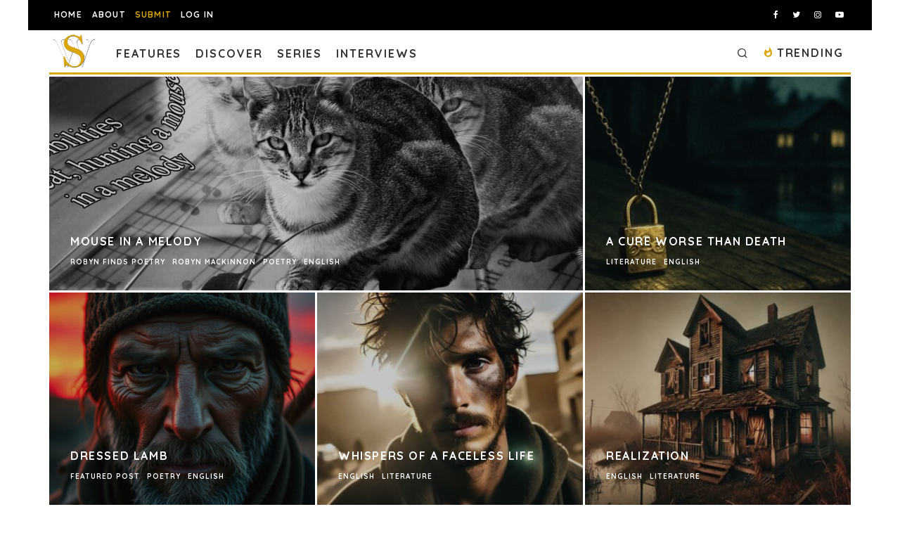

--- FILE ---
content_type: text/html; charset=utf-8
request_url: https://www.google.com/recaptcha/api2/anchor?ar=1&k=6LeSeDAaAAAAAGisEqXe9KVlHgX2KneJUCxZPZY9&co=aHR0cHM6Ly9zcGlsbHdvcmRzLmNvbTo0NDM.&hl=en&v=TkacYOdEJbdB_JjX802TMer9&size=invisible&anchor-ms=20000&execute-ms=15000&cb=dsvgv6ht0jk9
body_size: 45634
content:
<!DOCTYPE HTML><html dir="ltr" lang="en"><head><meta http-equiv="Content-Type" content="text/html; charset=UTF-8">
<meta http-equiv="X-UA-Compatible" content="IE=edge">
<title>reCAPTCHA</title>
<style type="text/css">
/* cyrillic-ext */
@font-face {
  font-family: 'Roboto';
  font-style: normal;
  font-weight: 400;
  src: url(//fonts.gstatic.com/s/roboto/v18/KFOmCnqEu92Fr1Mu72xKKTU1Kvnz.woff2) format('woff2');
  unicode-range: U+0460-052F, U+1C80-1C8A, U+20B4, U+2DE0-2DFF, U+A640-A69F, U+FE2E-FE2F;
}
/* cyrillic */
@font-face {
  font-family: 'Roboto';
  font-style: normal;
  font-weight: 400;
  src: url(//fonts.gstatic.com/s/roboto/v18/KFOmCnqEu92Fr1Mu5mxKKTU1Kvnz.woff2) format('woff2');
  unicode-range: U+0301, U+0400-045F, U+0490-0491, U+04B0-04B1, U+2116;
}
/* greek-ext */
@font-face {
  font-family: 'Roboto';
  font-style: normal;
  font-weight: 400;
  src: url(//fonts.gstatic.com/s/roboto/v18/KFOmCnqEu92Fr1Mu7mxKKTU1Kvnz.woff2) format('woff2');
  unicode-range: U+1F00-1FFF;
}
/* greek */
@font-face {
  font-family: 'Roboto';
  font-style: normal;
  font-weight: 400;
  src: url(//fonts.gstatic.com/s/roboto/v18/KFOmCnqEu92Fr1Mu4WxKKTU1Kvnz.woff2) format('woff2');
  unicode-range: U+0370-0377, U+037A-037F, U+0384-038A, U+038C, U+038E-03A1, U+03A3-03FF;
}
/* vietnamese */
@font-face {
  font-family: 'Roboto';
  font-style: normal;
  font-weight: 400;
  src: url(//fonts.gstatic.com/s/roboto/v18/KFOmCnqEu92Fr1Mu7WxKKTU1Kvnz.woff2) format('woff2');
  unicode-range: U+0102-0103, U+0110-0111, U+0128-0129, U+0168-0169, U+01A0-01A1, U+01AF-01B0, U+0300-0301, U+0303-0304, U+0308-0309, U+0323, U+0329, U+1EA0-1EF9, U+20AB;
}
/* latin-ext */
@font-face {
  font-family: 'Roboto';
  font-style: normal;
  font-weight: 400;
  src: url(//fonts.gstatic.com/s/roboto/v18/KFOmCnqEu92Fr1Mu7GxKKTU1Kvnz.woff2) format('woff2');
  unicode-range: U+0100-02BA, U+02BD-02C5, U+02C7-02CC, U+02CE-02D7, U+02DD-02FF, U+0304, U+0308, U+0329, U+1D00-1DBF, U+1E00-1E9F, U+1EF2-1EFF, U+2020, U+20A0-20AB, U+20AD-20C0, U+2113, U+2C60-2C7F, U+A720-A7FF;
}
/* latin */
@font-face {
  font-family: 'Roboto';
  font-style: normal;
  font-weight: 400;
  src: url(//fonts.gstatic.com/s/roboto/v18/KFOmCnqEu92Fr1Mu4mxKKTU1Kg.woff2) format('woff2');
  unicode-range: U+0000-00FF, U+0131, U+0152-0153, U+02BB-02BC, U+02C6, U+02DA, U+02DC, U+0304, U+0308, U+0329, U+2000-206F, U+20AC, U+2122, U+2191, U+2193, U+2212, U+2215, U+FEFF, U+FFFD;
}
/* cyrillic-ext */
@font-face {
  font-family: 'Roboto';
  font-style: normal;
  font-weight: 500;
  src: url(//fonts.gstatic.com/s/roboto/v18/KFOlCnqEu92Fr1MmEU9fCRc4AMP6lbBP.woff2) format('woff2');
  unicode-range: U+0460-052F, U+1C80-1C8A, U+20B4, U+2DE0-2DFF, U+A640-A69F, U+FE2E-FE2F;
}
/* cyrillic */
@font-face {
  font-family: 'Roboto';
  font-style: normal;
  font-weight: 500;
  src: url(//fonts.gstatic.com/s/roboto/v18/KFOlCnqEu92Fr1MmEU9fABc4AMP6lbBP.woff2) format('woff2');
  unicode-range: U+0301, U+0400-045F, U+0490-0491, U+04B0-04B1, U+2116;
}
/* greek-ext */
@font-face {
  font-family: 'Roboto';
  font-style: normal;
  font-weight: 500;
  src: url(//fonts.gstatic.com/s/roboto/v18/KFOlCnqEu92Fr1MmEU9fCBc4AMP6lbBP.woff2) format('woff2');
  unicode-range: U+1F00-1FFF;
}
/* greek */
@font-face {
  font-family: 'Roboto';
  font-style: normal;
  font-weight: 500;
  src: url(//fonts.gstatic.com/s/roboto/v18/KFOlCnqEu92Fr1MmEU9fBxc4AMP6lbBP.woff2) format('woff2');
  unicode-range: U+0370-0377, U+037A-037F, U+0384-038A, U+038C, U+038E-03A1, U+03A3-03FF;
}
/* vietnamese */
@font-face {
  font-family: 'Roboto';
  font-style: normal;
  font-weight: 500;
  src: url(//fonts.gstatic.com/s/roboto/v18/KFOlCnqEu92Fr1MmEU9fCxc4AMP6lbBP.woff2) format('woff2');
  unicode-range: U+0102-0103, U+0110-0111, U+0128-0129, U+0168-0169, U+01A0-01A1, U+01AF-01B0, U+0300-0301, U+0303-0304, U+0308-0309, U+0323, U+0329, U+1EA0-1EF9, U+20AB;
}
/* latin-ext */
@font-face {
  font-family: 'Roboto';
  font-style: normal;
  font-weight: 500;
  src: url(//fonts.gstatic.com/s/roboto/v18/KFOlCnqEu92Fr1MmEU9fChc4AMP6lbBP.woff2) format('woff2');
  unicode-range: U+0100-02BA, U+02BD-02C5, U+02C7-02CC, U+02CE-02D7, U+02DD-02FF, U+0304, U+0308, U+0329, U+1D00-1DBF, U+1E00-1E9F, U+1EF2-1EFF, U+2020, U+20A0-20AB, U+20AD-20C0, U+2113, U+2C60-2C7F, U+A720-A7FF;
}
/* latin */
@font-face {
  font-family: 'Roboto';
  font-style: normal;
  font-weight: 500;
  src: url(//fonts.gstatic.com/s/roboto/v18/KFOlCnqEu92Fr1MmEU9fBBc4AMP6lQ.woff2) format('woff2');
  unicode-range: U+0000-00FF, U+0131, U+0152-0153, U+02BB-02BC, U+02C6, U+02DA, U+02DC, U+0304, U+0308, U+0329, U+2000-206F, U+20AC, U+2122, U+2191, U+2193, U+2212, U+2215, U+FEFF, U+FFFD;
}
/* cyrillic-ext */
@font-face {
  font-family: 'Roboto';
  font-style: normal;
  font-weight: 900;
  src: url(//fonts.gstatic.com/s/roboto/v18/KFOlCnqEu92Fr1MmYUtfCRc4AMP6lbBP.woff2) format('woff2');
  unicode-range: U+0460-052F, U+1C80-1C8A, U+20B4, U+2DE0-2DFF, U+A640-A69F, U+FE2E-FE2F;
}
/* cyrillic */
@font-face {
  font-family: 'Roboto';
  font-style: normal;
  font-weight: 900;
  src: url(//fonts.gstatic.com/s/roboto/v18/KFOlCnqEu92Fr1MmYUtfABc4AMP6lbBP.woff2) format('woff2');
  unicode-range: U+0301, U+0400-045F, U+0490-0491, U+04B0-04B1, U+2116;
}
/* greek-ext */
@font-face {
  font-family: 'Roboto';
  font-style: normal;
  font-weight: 900;
  src: url(//fonts.gstatic.com/s/roboto/v18/KFOlCnqEu92Fr1MmYUtfCBc4AMP6lbBP.woff2) format('woff2');
  unicode-range: U+1F00-1FFF;
}
/* greek */
@font-face {
  font-family: 'Roboto';
  font-style: normal;
  font-weight: 900;
  src: url(//fonts.gstatic.com/s/roboto/v18/KFOlCnqEu92Fr1MmYUtfBxc4AMP6lbBP.woff2) format('woff2');
  unicode-range: U+0370-0377, U+037A-037F, U+0384-038A, U+038C, U+038E-03A1, U+03A3-03FF;
}
/* vietnamese */
@font-face {
  font-family: 'Roboto';
  font-style: normal;
  font-weight: 900;
  src: url(//fonts.gstatic.com/s/roboto/v18/KFOlCnqEu92Fr1MmYUtfCxc4AMP6lbBP.woff2) format('woff2');
  unicode-range: U+0102-0103, U+0110-0111, U+0128-0129, U+0168-0169, U+01A0-01A1, U+01AF-01B0, U+0300-0301, U+0303-0304, U+0308-0309, U+0323, U+0329, U+1EA0-1EF9, U+20AB;
}
/* latin-ext */
@font-face {
  font-family: 'Roboto';
  font-style: normal;
  font-weight: 900;
  src: url(//fonts.gstatic.com/s/roboto/v18/KFOlCnqEu92Fr1MmYUtfChc4AMP6lbBP.woff2) format('woff2');
  unicode-range: U+0100-02BA, U+02BD-02C5, U+02C7-02CC, U+02CE-02D7, U+02DD-02FF, U+0304, U+0308, U+0329, U+1D00-1DBF, U+1E00-1E9F, U+1EF2-1EFF, U+2020, U+20A0-20AB, U+20AD-20C0, U+2113, U+2C60-2C7F, U+A720-A7FF;
}
/* latin */
@font-face {
  font-family: 'Roboto';
  font-style: normal;
  font-weight: 900;
  src: url(//fonts.gstatic.com/s/roboto/v18/KFOlCnqEu92Fr1MmYUtfBBc4AMP6lQ.woff2) format('woff2');
  unicode-range: U+0000-00FF, U+0131, U+0152-0153, U+02BB-02BC, U+02C6, U+02DA, U+02DC, U+0304, U+0308, U+0329, U+2000-206F, U+20AC, U+2122, U+2191, U+2193, U+2212, U+2215, U+FEFF, U+FFFD;
}

</style>
<link rel="stylesheet" type="text/css" href="https://www.gstatic.com/recaptcha/releases/TkacYOdEJbdB_JjX802TMer9/styles__ltr.css">
<script nonce="0y7fIzU05FBUvVzApmKEZg" type="text/javascript">window['__recaptcha_api'] = 'https://www.google.com/recaptcha/api2/';</script>
<script type="text/javascript" src="https://www.gstatic.com/recaptcha/releases/TkacYOdEJbdB_JjX802TMer9/recaptcha__en.js" nonce="0y7fIzU05FBUvVzApmKEZg">
      
    </script></head>
<body><div id="rc-anchor-alert" class="rc-anchor-alert"></div>
<input type="hidden" id="recaptcha-token" value="[base64]">
<script type="text/javascript" nonce="0y7fIzU05FBUvVzApmKEZg">
      recaptcha.anchor.Main.init("[\x22ainput\x22,[\x22bgdata\x22,\x22\x22,\[base64]/[base64]/[base64]/[base64]/ODU6NzksKFIuUF89RixSKSksUi51KSksUi5TKS5wdXNoKFtQZyx0LFg/[base64]/[base64]/[base64]/[base64]/bmV3IE5bd10oUFswXSk6Vz09Mj9uZXcgTlt3XShQWzBdLFBbMV0pOlc9PTM/bmV3IE5bd10oUFswXSxQWzFdLFBbMl0pOlc9PTQ/[base64]/[base64]/[base64]/[base64]/[base64]/[base64]\\u003d\\u003d\x22,\[base64]\\u003d\\u003d\x22,\x22eBVAw44DwpPDlMO0wpZsT08tw5MNSEbDucKuVwIpeFlZZFZtaiBpwrFJwpjCsgYNw7QSw48lwq0ew7Ydw6kkwq8Pw53DsATCpQlWw7rDvGlVAzgKQnQZwrF9P3odS2fCiMOXw7/[base64]/SyjDuiDCmEsUUmEVTMOSw5TDkMKnc8KDw4wvA8KiMsK9wrAXwogRbMK+w5cQwo7Cn2AyUVsawqHCvU3DqcK0NVXCpMKwwrEJwofCtw/[base64]/w47DiCxtwpbDkQZ6BmPCqX/DgcO+Vktew5DDosO+w5wSwrDDu0fChnTCr0HDvmInBCLCl8Kkw7lFN8KNMwRIw70rw4suwqjDviUUEsO/w4vDnMK+wpnDtsKlNsKND8OZD8O3RcK+FsK8w4PClcOhQMKyf2NOwoXCtsKxIcKtWcO1eAXDsBvCjsOcworDgcOQKDJZw6TDsMOBwqlfw6/CmcOuwrnDicKHLHHDpFXCpGfDqULCo8KIM3DDnFcvQMOUw6cXLcOJScO9w4sSw4fDm0PDmj8Dw7TCj8Opw6EXVsK+EyoQG8O2BlLChgbDnsOSWDEecMKkbCcOwqxnfGHDklEOPlTCr8OSwqI5S3zCrV/CvVLDqhg5w7dbw5XDisKcwonCj8KVw6PDsXnCu8K+DUbCp8OuLcKCwpk7G8KCUsOsw4URw4Y7IRTDmhTDhG8Nc8KDImbCmBzDqHcaewNaw70Nw4JawoMfw47DmHXDmMKiw6QTcsKqI1zChiwZwr/DgMOjTntbY8OsB8OIZFTDqsKFMDxxw5kDEsKcYcKQOkpvCMOnw5XDgnthwqspwpjCpmfCsRjCsSAGX2DCu8OCwpzCk8KLZnvCjsOpQTENA3Ifw6/ClcKmVMK/KzzCisOqBQdjAn0sw48sXMKxwrbCnsObwq9JdMOSFUYtwr3Dmg1IcsKYwoLCpGcKZwhOw43DlsOQEMOjw57CqAkhAMK4WGnCqVnCjHYyw597OsOeZMOaw5/[base64]/CksOhw5bDmMOdw7ANM19VwqTClMKKw6l2GcKhw4vDhcK+DcKGw5zCscKIwp3Ct2krFcK9woZVw5N4B8KPwp/[base64]/CnhDDjcKow79EbsOpaQ/CqsOJw51cTWNrw6YkTsO1wqPCi3/[base64]/[base64]/DmMOoNw/[base64]/DusKWYGDCrcONN1xHRsKwfsO0F3fDjE0Xw65vH2/[base64]/Ct8KJw6c4wqUtJ8OJfStPw6fCosKrY2pmfz/[base64]/TxJjRcKqdsKScjvDjQVzw5khVgrDi8Kzw5nCjcOZPS80w5/DvW9hVm3ChMK7wqvDrcOqw7/Dm8KXw5XChsO1w59yUXDCkcK5E30ELcODw4wcw43DqsOSw5rDi1DDiMK/[base64]/[base64]/[base64]/CmlXCtyjDnMOZcT/CsV5Bw7XDmgg8w57DjcKew5nDmRXCvcOVw49uw4TDi1DCusKeLQcQw6rDjTPDg8KZSMKVQMOVHE/DqVFOK8KfTsOWWxbCpMOOwpJuX1fDoRt2RsKGw6fDn8KXBcODIsOhNcK2w5bCr1LDnhDDlsKGTcKNwpFTwrbDmTdGfVHDoBPCtl9SV01kwo7Dh0DCgMOuNBHCssKOTMK+fsKGQWvDksKkwpDCs8KKNjzClkDDr3Aew73ChsOQw6/CisKXwopKbz7CmcKtwrBxF8OMw4TDrhDDrMOMwpnDlBk0d8KLwr9mKsO7w5PDtHEqJRXCpxU2w5vDscOKw7cdUm/Cn1BywqTCtnNee3DCp2k0EMOgwp1NN8O0VQ1iw5PCvMKIw7zDgMOmw6HDpV/DlMOMwq/Cr0/[base64]/[base64]/[base64]/DrQBHwpXDoxDCgnLDn8OyZcOeVFDDuR7Cpg/DqcKfw43Co8OnwpzDqGMRwrXDs8K8HsOuwpJRVcK5L8Ksw503XcKIwqdUI8Kxw7zCkzVVCRnCsMOjMDVMw6Zhw5zCm8KcPsKWwqB6w6vCksOfK3YECMKfW8OnwoDCvwbCnsKMw4zClsO3I8KcwqDDlMKsGA/Cj8KjT8Ojwr8GTTE/[base64]/DqFTDiMKtUcKOaVrDucKaCQImfsKHU2DDs8KBVMOCXcO4w69sNx/[base64]/DqT/ChcKxDcKdwqRPw6kDZsOIw5rCg1zDizTDtMObO8OFF0fDkBF1K8KOIlMVw7zDpMKiUAPCqMONw4VqGXHCtsOow5LCmMKmw4haQWbCrzfDm8KjYxpfSMOGE8KiwpTCmcKzHU0ewoIaw6nCo8OMcMK8ecKmwq84ewXDtnoGbsOAw5ZXw6/DqMOhYsK4wqLDoAxRWnjDoMKmw6PCux/DhsO/IcOkd8OdZRnDucOwwozDs8OTwoPDiMKJKw3Dox9VwpYMTMKRPMKgaAPCnDYISAYWwpDCp0lQRUY8Z8KQPsOfw7sxwpcxZsKobiDDtEPDq8KdV3TDuRFrM8KbwoHCoVTDhcKiw7hBVhnCsMOAwq/DnHkuw5zDml/DpsOmw77CqgDDok/DgMKmw5N2J8OiT8KywqRPY0nDm2syd8O+wp42wr/DoVfDvm/DjsKIwpXDulrCicKawp/CtcKDCSUQLcKGw4nCrMOIQj3DvXfCocOKUXLClcOiTMOswr/Cs1jDtcOCw4bChSBGw7QAw73DlcOGwrDClmtJTivDll7Do8KNJMKVNgBCPRM7ccKzwpJOwrrCo0wyw4pXwpxsMkklw7UuHFnCj2LDgkJ4wphWw5jChMK9Y8KxIwQYw7zCkcOBEyRcwocOw6peYjTCocOfw51JHMKmwrvDpgJyD8KZwprDtUNywrJMBsKcbirDlS/CrcOAw5cAw7rDqMK4w7jCj8K0fi3Dq8KQwq5KE8OPw5fCgE8Uwp4TPS8hwpVVwqnDg8OqSXITw6BVw5vDgcK3MMKGw5hcw4w5DcKJwr8/wprDjC9HJRhOw4M3w4PDocK+wq3Cs2ZTwqpxw6fDuUvDv8Oiw4Y/SsOTMTXCjmElWV3DhsOqDMKBw45NXEXDjy48V8Ojw5bCj8KZw7nCjMK4wr/DqsOZMw/[base64]/Cv8OawrrDpyYaHMO/w5nDuzLCgmDCpMKzVEnDiV7CusKPRG/CtgYwQ8K2wqDDnBYTeBbCi8Ksw4EPdnkYwp7CkT/DrUBtInNqw4PCi1klaExoHSvCv1Z6w4LDggvDginDv8K+w5vCnConw7FIM8OTw5/Co8KHwoPDh3UYw7dYwo/CnsKdAjAkwqjDs8KwwqHCtQzCkMO9BwhYwoNnSSk3w7TDmx06w5tHw44qCsKiN3Qbwq5IAcKAw7AvAsKBwp3DncOwwpIaw5DCo8OiaMK7w5LDs8OtB8OsR8ONw6oKwoPCmmIPSQnCjBoxRgPDnMKRw4/DqcO9wp3Dg8Omwq7Cuww9wqbDucOUw57CqxwQNMO6cB4wcQPDtyzDuE/CnsKJdcOwOCs+M8Kcw6IKScORHsOBwpRNR8OKwpnCtsO7wqooGi0qd2MDwprDjAg0Q8KFenPDpMOGRk3DqC7CgMOMw7kuw6LDg8OLwrAMUcKqwrYAwozCmUfCrcO9wqRKf8OJRSTDhMOXZFNLw6NhG2jDlMK/wq7DiMOOwooScsK6F3opw7slw612wpzDrkkBd8OQw5LDoMOtw4TCncKbwpPDiQsOwq7Cr8Onw7A8IcKgwoxzw7/Csn7ClcKWwp/Crmcdw5pvwofCkCXCmMKsw79kUsK4wpPCpcOgfyPCp0JJwp7CmjJFKsOFwrwgan/DhMKRdGjCl8O4dsKVB8OAF8KzJ3LCusOlwoHCmcK/w5/[base64]/[base64]/DiS17wpQjwq3DlMOzWT/CgmFGZGnCp8Kwwrw8w4HDgVrDuMOOwqvCisOUDHQKwoRxw5cbGcOAe8K+w4XCo8OlwrPCo8OWw6MjTGnCnEJgIkV/w6FmBsKbw6hWwqh/wqjDmMKrcMOtXzDChFjDqF/ChMOZX0YMw7rDssOPSWTDhlk4wpbCucK9w6LDhngMwqQUGW3CucOJwpxdw6VcwqsnwrDCoS7DrsOZUjXDnWosMSzDh8OZw5zCqsK7bn5Rw5TCscOzwpBGw607w4hFHDXDpg/[base64]/M0TCpDnDoC87wpJew4jClDvDnmbDsVXDnU9/T8K1EcKEOMK8dnzDjMO8wqxCw5jCjMOCwpHCvcO2wpLCssOpwpDDmMOUw5wPRQl3VFHDusKIUEtewoUiw4YDwpvDmzPCrcOtBFvCrgjDh3nCiWAjSjDDiUh/[base64]/CuRdmHMKLwoJuw77DsH7CicKWwqfDj8KfZlbCgMOewqYqwoTCvMKjw7UpU8KVQsOUwpjCvMOswrJtw5AMPcK7wqXDncOXAsKBwqw4E8K+wpNpRD7Djx/DqcOMXsOBaMONwqnDsRABRMO9XcOwwr9Gw5VUwq9pw5d/IMOrV0DCvgJOw6waPHtcLGHCgsKdwpU+Y8Kcw7jDocKDwpdodxsAPMODw61CwoFQIQA3cGLCm8KaPF/Dq8OCw7gLFSzDksKRw7DCkU/Djy/DscKqfHPDlC8eG1jDjMOEw5rCqcK/QMKGIkFtw6Y9wqXDk8K1wrHDgShCcHtHXDZ1w6cUwpQtw4EiYsKmwrB9woAUwpbCuMOdPMKWXRR5eWPDm8K3w5VIBsKRw6ZzSMK4wqMQHMOlWcKCacO/BsOhwr/[base64]/CkmPCj0/CrRHCmQjDuMOUwpFhFcOgAMKGIcKBwpBxw6BAw4Y3w4hvw5ALwocxI1xBC8KCwrgRw5zDsj8bNBUuw4LCjnklw5cbw5s1wrXCicOvw7vCkC9Fw6cRIsK2AcO4SsK0TcKjTWHDlQ1ecA55wozCn8OEWsOwFw/DrcKKScOjw5xywr/Cg0jCj8KjwrXDrAnCucK+wpDDumbDulDCm8OYw7LDicKyLMO5K8OYw6E3HcOPwrMww4HDssOhWsKRw5vDhF99w7/DnBsJwpp+w6HClEsPworDr8O9w4h2DsKlb8O9UBHCqy5XCD8FO8Kqe8Khwq5eJ2LDgQrDjC/DtMOhw6TDnAQGwqXCqlrCvT/[base64]/[base64]/fk07TjFcwpjCgMOaeVgjOBjClMK6w7wSw4nDvSxCw7Y5fj02TMOmwoI8KsKjFUxlwp/CpMKywoIRwp4Hw6MzKcO1w4TCv8OwIMOqaE0WwqbDocOVw7HDoVvDqFjDgsKMbcKPL3kMw7TDmsKLwpQgSWRQw6DDjmvChsOCY8Kvw75GawLDtAfDqlIJwowXChFhw7lxw4zDs8KdLU/Cs1zCuMOaagTDnnzDiMOJwohUwrnDm8ORLWPDi0oBMDjDm8OswpXDvMOIwrdFUcOCR8OKwph6LgU3WcOrw4E5w5R/T3EmJjgVLcOSw5NFWCVQCXDDosOJCsOawqfDrHXDvsKDTgPCozDDni9BK8O2wrwLw5rDvsKLw558w51Mw6YaTmJ7D1QPFmnCssOlYMKRCHAjS8Knw74aZ8OVwplkYsKOHgBxwopJV8OcwofCv8O5cxJ4wrY7w6zChUnChMKvw59AND/CtsK2wrbCqixIPsK/wrLClGPDlcKBw7EGw6VSJHrCjcKXw7LDl1zCtsKRCMObPy9bwobCrhkyUT4CwqdEw4zChcO2wofDvsOMwp/DhUbCu8Kbw5Y0w4IEw4VDEMKEw77CuAbClTfCjwFpXcK6c8KIBnUzw6Q1dsOawqg6wphcWMK3w58Sw4tzdsOAw5JZLsOzSMOww4xBwogLbMORwpBiNAh7cmVUw7E8KzfDr3RAw6PDjmPDkMK6VBHCsMKGwqDDocOkw54/woF4KhAXOAt5C8OIw6AlRXgQwpFpWsOqwrjDvMOxLjHCsMKMwrBkKhjDtjgzwpw/wrFYNMK/wrjDvDIIYcO+w41jwpDDmxXCqcO2L8K7JcO2C3/DlT3CnMKJw6nCmjxzVcOww53DlMOdFnvCucOuwqsMwpXChMOvEcOJw6DCi8KewrnCrsOvw7DCr8OHe8O5w53DgWxIEk/CiMK5w6nDisO9Wzt/[base64]/Y1wdwrvCkcOZLMKSw5rDr8OTbMKDwrfCli4jf8Klw74owoluZF/DpnnClcK0wqLCiMKKwprCoVN0w6zDo3pRw4ghXyFCdsKpU8KkCsO1w4HCisKFwrvCqcKlGE4uw5EXEMOzworCsHE1RsOFRsOxe8OGwpTCksOMw7nCrXgoGMOvE8KpdDpRwp3CvcK1I8KcW8OsRm9AwrPCvDJzexE9wqjDhCHCucKMwpPDuXzCssKRFwLCscO/IcK9w7HDq05jHcO+D8OTcsOiDcOtw7PDg3TCksORJUgVwrtuNcOFFXBCMsKzN8Kmw6HDp8K2w7/CkcOhDcODXhJcw5XCvcKJw7R7woHDvmzDkMOiwpjCp1/CshrDsnBww77Ct1B3w5fCtkzDomllw7bDpWjDjMOPeF7ChMOgwohydMK/KW4uPsKnw69lw7DDlMKww4LCrxICcsOfw43Di8KRw71NwrsuUcKuc0/CvVXDksKOwprCm8KFwpRHwpTDhnfCmAnCj8K6w7hHSW9aW2fCkDTCrAPCtsOjwqDCgsOMJsOOcMOwwpsjH8KJwoJnw7dgwoJqw6RiA8OXw4PCjSPCtMKtbHU/D8KYwqzDqgoOwq0xRcOQPsO1cm/CrHpgd2/CkTRkw60FX8K+AcKvwrbDrFXCtSDDocKpWcORwq/CnUPCq0vDvwnCmWlhKMKQw7zCiRUAw6Icw4zCqwRuE2ppAlhbw5/DtiDDqcKEcQzCu8KdX0J8w6ElwpNAw5xcwr/Dmg8nw4LCm0LDncOxOBjCtg4Cw6vCrwgcZEPCriVzaMOCcQXDg1ErwonDr8KqwoVATmbCrABKF8KiSMOpwqTDiFfDulrDpcK7eMKOw5PChcK5w6h/ByLCqMKnQ8KMw5dRNsKew4o/wrXCjcK5O8Kfw7s0w7AkPsKGdFHCpcOjwrxDwpbChsK6w6rDhcOTOArDpMKBJEjCiGrDtlbDlMKaw7UtRsOCVmNhFgd5ZG49w4XCpzwHw7DDkVnDqcOhwpo5w5XCuyxPKRzDg046CG7CmDM7w7Q8BjPCm8OcwrTCrm8Iw6p6w6fDlsKBwpzDtF/Ch8Ogwp8rwo/CjsOiYMKhChIzw4M/KMOne8KNHw1OasKiworChhLDiH4Ew5pDC8Kvw7XDjcO+w5tfbsOFw7zCr3/CjlA6UzcZw4xfJjPCrMK/[base64]/w4nCpsKSw5PDpF9RwrImOCTCvMK5w45jJcKeUXFrwoIrScOrwpDClEM1wqXCv0HDkMOUw587PR/DpMKHwoUURBPDlMOqCMOoRcOhw7sow5QkNTHDgsO6PMOIB8OxPkLDnV0Qw7LDscOGN2LClGrCqg91w7DChgVbKsOGGcOmwrzCtnI3wp3Dl2/DgErChV/DnXrCvyjDgcKxwoslYcKTOFvCry/Co8OHX8OUT1LDtRnCglHDgnPCmMOLfDBtwr1Yw7fDkMKWw6vDsUPCmsO1w63Ci8O5VzLCnQLDmcOsLMKcX8OLfsKKJsKWw6DDmcOAw5BLUGzCnQfCr8OpYsKNwrjCvsO8B3AmXcO+w4hLfR8uwoNgGDLCp8OrI8K/[base64]/[base64]/CjMKmY23CmMKtccO9woQjwrjCvcKlTx/CgyV5e8OGw5rCoATCnGtYZSDDpMO5bUTClCbCoMOoDBEcGD3Dux/CjsOOUBXDq3HDgsOyWsO9w68Qw6rDp8OSwpNww5rDhCNmw7nCljzCqkfDucOxw6YUX3fCrsOBw4bCnxPDp8KgD8KDwpwWI8OkMkzDocKBwpLCqx/Dv2JMw4JRME9hTW0Iw5gqwrfDrD5fRsKEwolYLsKMwrLCk8OfwqPCrhsVwqd3w50sw7REchbDoTU4EcKkwr7Dli3DoEZGEmzCsMOcLcOAw57Ds2XCr3JXw6MTwqLCpDjDthjDgcOWO8OWwq8eCmzCksOqMsKnYsKPX8OASsO/EcKzw6XCrFlxwpFjVWMewqN9wrcdMlYEBcKSLMOww4vDv8KxKlzCoTVKI2TDiBLCu2nCo8KKQsKYV0HDuAtDdsOHwozDh8KEw7doVUd7wq03UR/CqkdEwpBfw4lewqfCn3XDgMOhwqbDlFPCvXsbw5XDg8KyVsKzSkzDi8OYw64Rwq3Cj1Yja8KfEcOuwpk8w4oGwrZsI8KTdGQXw7jDnMKpw6zCm0/[base64]/CkErCpMOKCiBeYsKCHMK2w6woNMKzw550f0M9w6g1woQmw4fCjTvDssKaBlYVwo0Rw5A/[base64]/[base64]/CoMKIC8OUw7/DlsOtPMKbMcKWwrJwLm0ew6vCkVHCucOnWEnDlwrCvmA0w7TDnDJTfsKewpPCq0XCjhF+wpxMwobCoXDClCDDplnDqsKrKMO9w7lBbMKiIljDosKDwp/DvGlWCsONwoXCuVfCkXVIYMKyRE/DrcKpWgHCqzHDpsK+MMOkwq5fABjCsSbCihpFw5bDvELDmMO8woYVEnRXfAZgBj4LdsOGw5opc0bDr8ONw7HDtsOlw73DjlTDocKGw5/DssO1w5s3TUbDkmgAw4HDscOXFcOPw6LCqBzCnWE9w78DwpxmQ8ONwpTCkcOYaypzCifDnCp8wqTDpMKAw5pwcl/[base64]/Q8KMw5zDhMOfwqLCrcOiw695wolBGh/DmMOASWXClRh5wpNdKcKdwobCmcKrw5zDrsOCwpM1w5ESwqrDncKxAcO/wpDDj3F1FU/CgcOOw5Nfw5k+wo8zwpLCsm4aeEdmGHllfMOQN8KcS8KHwo3CksKzScOfwo0cwr16w7EVbAbCtEw7UQDCri/CssKQwqfCrnNTA8OEw6TCl8ONG8Oow6nDu1Rnw6PCnUsGw4xhYcKkCWTCtnhIYcOYC8K/P8Kdw7wcwoQNVsOCw6/CocORU1DDo8KTw4TCg8KBw7pbwo4CVF0lwp3DjU48G8K5c8KQWsOCw4cIbDnClEN1HmZWwr3CisK0wqxgT8KIcHdHIiA5b8OHcBMxP8KoSMOdPEIxRsKew53CpMOFwqbCmMK6ag/CsMKIwpvChgAOw7VZw5nDuxjDjmLDkMOmw5PClWEAWDBawpVNOD7Di1/[base64]/wqHDjcOnQRpqQsOJw5LCs8Oxw5XDtMK3KG7CsArDvcKuScOewoJ/w7vDgMKcw5tywrNKdS1RwqnCkcOQFMOTw7JGwpbDpyPChwnCmsOfw6/DpMO8aMKdwrotwq3CtMO/wq1Xwp7DuXfCvC/DtCgwwpvCmHbClAZsSsKLcMO+w5Jxw7HDnsOIbMK3BndfX8ONw4LDsMOLw77DtsKzw5DCqMKoFcKVUxnCoFXDlsK3wpzCnMOjwpDCrMKJFsOyw6UCUU9DAHLDjsO/[base64]/wpjCgEbDuMOmw4RJw69uwpfCvAfCoSZyN8Kyw7nDu8KqwrMWeMONwrrCs8OCGz7Dgz3DqwjDsV9WdmPCgcOrwotQLkrDh0pTFgU+wpdgw43CgS5ZVcK9w4pKcsKfTBgtwqAATMKzwr5fwpt4ZEZlT8Ozw6VCel3CqcK/[base64]/[base64]/DnsOaRC4Fw6UGVAs/IA5MBhnDk8O5wrrDiVrCtGlSEzl/wofDlS/DiTLCisKYLXnDusO0ezHCgsKLLgIFEhYoBHV5H0bDpW4JwrBewqkuEMO5b8KMwovDtQ11M8OcZGPCmsKMwrbCtcKrwqfDnsOxw6/DlQHDlsKmNcODwrtEw5jCikjDlljCulsBw5tTFcO7FW3Du8Kvw7xTfcKOMHnClCczw6jDrcO4bcKhw5xvGMOUwr14fcOmw41tF8KhE8ObZwBPwqnDvxjDg8OlAsKNwpnCh8OUwodTw4PCmXTCq8K1w4zCvnrDiMKwwrFPw7bDjjZ/w4N8HFDCrcKEw6fCgzQNU8OIa8KFDDRDD0PDs8Kbw47DhcKQwotPwoPDucKITzQQwoDCt37CuMKHwqc+KMKuwpTDu8KgKgrDssOVYFrCuhEKwo/DtyUiw6FAwoctw5Q7w7PDgMOPPMKsw6hXaAM/W8Orw7JnwqcrURprDwrDvXLCqV50w4XDpDdqGyM4w5NAw7XDtMOlM8Kgw7bCusKoHsOKN8O7wpkRw7PCjFR+wqt3wo9DNsOjw5/CmMOdQ1XDvcOPwoNsCsO5wr/DlcK+LcOewqZDSTfCiWEHw5XCgRbDvsOQGMKVHjB5w7/ChAEhwotaT8OqGlLDsMKBw58zwovCqcKVVcOnw7kjOsKGF8OMw5YIw6R6w4bDssOEwrd4wrfCmcKLw6vCm8KwOsOhw7dSFX9ObsKFRnvCvEzCiivDr8KcIkkhwolWw5kuw4vCsgRCw6HCusKBwqUBAsO6w7XDiBg3woZSGV7CqERew4dsHhgJX2/DvnxnKWoWw6x3w7sUwqPCgcK5wqrDoSLDp2pFw7PCkzlOSiXDhMKLM0FGw656alHCp8O5woTCv1XDisKaw7F0w6LDkMK7GsKRwrwCw7XDm8OyR8KdBcKJw6/Coz3CrcKXZMKlw4wNw6g6ecKXw65HwqoBw5jDszbDsETDlw5PZMKBcMOZIMK2wq9SclUyesKTb3bDqiZOW8O8wp5oGQ9qw6jDr3DCqsKTasOewrzDgXvDtcOfw7XCr0IBw6/[base64]/w6bCvsOTO8KbF8K6ajF/w4h+wrTDlBRhZsKjwotpwqHDgMKKGSnCksOSwq9udmPChgl/[base64]/wpYJw5rCgFobw60jOFoYw5PCvgcHEGIIw5XDsA5LfknDvcOjcD/Dg8Oowqwvw4gPUMOjYxl5eMKVLgJuwrJ+w6UPwr3DrsOmwqVwPDl/w7J4PcOZw4LCrHtdCSlww6ZID07CvMOJwrVuwrdcwonDpcKXwqQ6wr5fw4fDoMKQw7vDqU3CpsKFKwpBEwUzwpNfwqJgcMOqw6LDqnkhP1bDusKwwrpPwpACa8Kaw4lGUVLCkzp5woMjwpDCvzPDuiIzw5/DiyfCgXvCicOvw7M8FRcAw69NNsK/[base64]/RyjCgcObw5TCuE/Ck8OUw7TDh1vCpMKyeMOgW3U2BXvDuwHCl8K5WsKaJsK8Q053bQxkw5g0wqrCtsKuC8OuUMOdw4RaAn1bwqwBDSfDkkpSQAHDtSPDkcOjw4bCt8OrwoAOIVTDrcOTwrDDg0AYwrwBAsKbw7/[base64]/wpsddXbDosOlbT9TIcK3wr/Chyg/[base64]/wpTCscK2wpPDr8Oqw6TCscOGwoXCpMOHw5BUw6MwBcOKbcOJwpNpw47DryZTH2cvB8OCEhRSa8OdGwzDq2lbd1Yvw5zCssOhw7jCqcK+ZsOwXsOceH4fw5R5wq/CpAwdecKieQPDgFLCrMKjJCrCg8KsK8O3XhJGPsOBIcOSfFrDiCl/wp0jwpEFZ8ONw43CucK7woLCpsOrw4JYw6g4w4HCmz3Dj8O/w4XDkUHCvsOTw4oDQcKpSjnCl8OWU8KoQ8Ksw7fCmCzCjsOhWsKYFRt3wrXDk8OFw4sMUMONw5LCqxzCi8KtB8K8wodqw4nCmcKBwofCvQlBw7oYw6jCpMOUAMKAwqHDvcKKfsKCPSYuwrtMwpZYw6XDjT3Cr8OmMRYXw6nDjMK/[base64]/cMOMwoVGwp5AWjlWw4A3NFPDsQLChsKSw7N1PsKfa2/CtMOkw6PCrSXChMKtw57Co8OgGMO5L2nDt8KDw5bCqBILTXvDpEjDqBvDu8KcMmUqRMKXMMOxKlI/BhkGw59pQlLCqER/Wn1uB8O+bDzCi8OuwoXDhTY3VcOORQrCrQHDtsKdCER7wqZGGX7Cv3ocw7jDrD3CkMKFQzzDt8Oww4xsR8O5PMOBZkrCoDkOwqLDrhnCucKZw5HDocKnEmtKwrJ3w7oYBcKdJcO8wqbCvkNgw7jDpClSwoPDvGbClQQ4wrIHOMKMacKUwooGAi/[base64]/Dr8KFw58vw5chaXlyw4A3EGIuFcOOw4ocw5U0w4VgwqnDnsK4w4fDrCbDniLDgcKJaXFAQHrCqMONwqDCtVbDnC1PSh7DmcOyA8OUw5VkZsKqw6vDssK0AsKeUsO+woARw6xDw7tCwoLDu23CuE0IZMOfw5tkw5wmM0hnwqk+wrHDpsKuwrDDrkE/P8KEwoPCqDJUw4/DvMOfbcO9dCDCjwvDmifCkMKnUELDtMOTRsOZw6RjXAs+SBzDoMOZagPDlgESMjB5D2jDsmTDk8KsQcKgLsKHCCXDuDrDkwnCqEgcwq4XW8KVXsONwqPDjRVPSivCp8O1aXZTw4pow7k/w7FnGQwXwrIpOk7CsjPCiFhUwoDCoMKqwrlEw5nDgsOAflNrVsOCfcOiwrsxVMOmwp4DVWw7w6rCnBUJRMOUecKFJcOFwqMtfcKIw7rDvjlIMQYKfsOdMcKQw6MgLk/DqnABK8OFwpPDmULDmRhBwoPDsyTCncKaw6TDpkAwUlJUGsOEwo8iFsKWwobDrsKjwpXDukEkw7J/fwEvNcO1wojDqlMfIMOiwpDCiANVEV7DjAA6asKkPMKmYzfDvMOMVcOlwowSwpLDvQnDqz0FYhVudn/Do8OYThLCocK2X8OOASEeFsKOw6xrWcOKw6hAwqHCsxPCmMK8QUjCtifDnFXDlcK5w59/QcKIwrrDscOHF8Ovw5nDisOrwpZ9wonDn8OMBDcow6TDkXoEQC/Cm8OJGcOYKyEkRcKVC8KaR0EYw6kmMxvDjjjDm1LCo8KBNcOeMsKawp86ckI0w4JzVcKzaFY8DgDDnsOmwrExC2p/wp9twobChjPDssO2w7XDumwadjIlWiwww5Zkw65+w79WQsOJHsO4WsKJcWhcLXDCuVAaWsOaHhkmwo3DtA1kwozCl1DCrULChMK3wqXCs8KWZ8OVaMOsaFvDri/Cs8O/w53CiMK3Zi3Ci8OKYsKDw5vDlm7DoMKXZsKVNhd1fCtmOcK5wrPDqXbCncO7HcOnw6/CgQfDrsOswrgTwqIEw7s6K8KJKALDqcKAw7zCl8Oew5scw7YDHB3CrSA2RMOQw6bCh2LDhMOjfMOWcMKpw7VZw6HDuSPDvExEbMK4XMOZL0lqEMKcZ8O6wpI1H8O/[base64]/w7/DtcODK8OMcjUiQRXDswFxw4ohwqLDj2rCu2nCv8Okw4rDgRTDrMOVWijDtRVbwpcqKsKIDl3Du3rChClWP8OALD3CiDdJw4/CrSkHw4fChy3DpFNKwqB5dBYFwrMew6JQFi7Dol1Ne8ORw78RwrTDucKAXMO7RcKtw4/DlMKCcmRvwqLDq8Kkw5RLw6TCpX7CjcOUw5hZwrRkw6zDosObw58TYDnCpAsLwqIRw7DDmMOWwpMMOmtowq93w5TDhTLCsMOuw5Z9wqRowrpfasKUwp/Dok9gwqtgJ0s/w63Di3DCqTFZw6EHw5TCvkHCjEbDg8KWw5ZhKMOqw4bDqhcPFMOfw6cQw5oxX8KlY8O3w75JXgUMwoAQwrAFOAR4w49Lw6Jkwqltw7gyEAUsRTJYw7E/Bh1KaMOiVE3DoEFdC19Sw7tEYsK5TWzDgnHDpnF2d0/DosKbwrJsTHbCmV7DtzDDicOfFcOIecOQwoRBKsKYScKNw5FlwozDvAhiwoUyBMOGwrDCgcOAWcOWR8O1IDbChcKXS8OEw6JNw7NIHE8eU8K0wqHCqEDDh2XDm0TDo8Klwpl2wo4twqLCtXEoFhpIwqVtYhjChT0ydlnCrzPCpFZbJCVWD2/CkMKjesOseMO/w4jCgz/[base64]/Dg8OYwqPCr8OuUcK+w6V6FcOYTMKGRMOqP8KYw6Esw4QUwpHClsOrwpo8DMKMw67CozNAYMOWw7FOwpN0w4ZDwqgzfsKzV8KoIsOjF095Mx0hSALDiCzDpcKrMMKdwqNYZQgBAcOWw6nCojzDhQVWAMO/wq7ClsOVw57CrsKdMsOqwonCsn3CusO/[base64]/ClFTDn8Omw5I0woHCsQPCuMKuPlTCqMOMbsKbKVnDnmrDuxJmwrpGw5tDwp/Ct0PDisKCB1TDqcK0AkLCvBnDj2d5w5bDgjpnwrIow67ChB52wpsjYsKWBcKVw5jCjDoGw43CncOEecKnwphyw6Vlw5/Cqjw9Y1PCvjHDqsKjw7/[base64]/DnMOTw7jCsG9pw4FEwoPCvh3DowMkw5LCgT/Dm8K6w7gAbsKWwp3DhmjCrGDDicOkwpgnUEk7w64Zwo8xd8OlC8O9wrrCsCDCnzzDgcKZZDszUMOww7fDvcOdwofDpcK3LyEaRCDClSnDt8OiGXAVIsO1XsOiw7rDqsOgLMOaw44vfMK0wokUCMOvw5fDrQBkw7vDs8KSasKgw4FvwqtAwo/DhsO/QcKqwpIcw6LDscOXVXTDgE5Qw5nClcOeXCbCkj7Cv8OaRMOyAFDDjsKVNcKBAA5PwqU5EcO7L3c9wo8adSQjwpMpwp8MK8OSAsOVw79UWETDkXjCvwMVwqDCtMO3wp9RIsKrw7/Du1vDlDTCjn5CTsKrw7jCuS/CuMOwAMK0PcKjw5JjwqdQAUdRLUjDpcO8FxTDmMOywpHDm8KzO08hUsK9w70lwqXCkkFHRltPw74aw4AFO0NobsOhw5d2WXLCpkjCqzgxw53Dk8OSw4sUw7fDmCIYw4fChMKBQcO3DEtnVHIPw5TCqB7DkH86DhzDh8K4UsKcwqVxw4p/ZsONwprDjR3ClDR0w5ByQcOHYsOvw6DCg0EZwoV/e1fDhMKuwqXChlrCq8Opw7tkw6k3SErCpFs/dVbCnnXCo8KbCcOXC8KzwoTCvMOxwp5Hb8Onwr4WPHrDmMO7ZVLCjCUdcGbClMKDw4HDiMObw6R6wpbCqcOaw6BkwrsOwrMHw5fDqRJXw79vwrMDw7RAeMKvZsOXTcKbw5U7AMKXwrFiV8Oqw7sVwr10wpsDw5/Cj8OBMcOVwrLCiBMiwoV0w4UBYQ9/[base64]/CgVfCnAXDoMK1NMKhwrPCsxbDssK3w6/Dj3pdasKeGMKtwprDumnDmMO4b8K1w5rDk8KZLm0CwprCllHCrzbDqEpzVcOWdXZ7MMK0w5vClsK1aVnCrR3DlDXCicKIw7dowqc/fcOYw5HCrMOfw7c9wo9pB8OpL2Nlwo8PcEjDn8O0bMOkwonClE1VFELDkFbDnMOQw4LDo8OQwpXDsXQmw6TDpBnCusOAw7hPwr3ClQUTTMKKHMKow6HCucOhNQbCtWpUwpbCpMOLwqx+w5nDjG/[base64]/DgRFCwqFIw57Cuw7DgVx6EsOJwod+L8KrGcO7GsOWwq8ow4nDrUjDpcO2T1M8NXbDv2PCm31swq5CFMOeCl9oa8O5wrbCinhVwqBmwpnCgQBOwqTDtGgUIDDCvsOVwp4YYMOBw47CqcOrwppoenTDhm8VHVglKcOXN3F+d1nCi8OFEw\\u003d\\u003d\x22],null,[\x22conf\x22,null,\x226LeSeDAaAAAAAGisEqXe9KVlHgX2KneJUCxZPZY9\x22,0,null,null,null,1,[21,125,63,73,95,87,41,43,42,83,102,105,109,121],[7668936,848],0,null,null,null,null,0,null,0,null,700,1,null,0,\[base64]/tzcYADoGZWF6dTZkEg4Iiv2INxgAOgVNZklJNBoZCAMSFR0U8JfjNw7/vqUGGcSdCRmc4owCGQ\\u003d\\u003d\x22,0,0,null,null,1,null,0,0],\x22https://spillwords.com:443\x22,null,[3,1,1],null,null,null,1,3600,[\x22https://www.google.com/intl/en/policies/privacy/\x22,\x22https://www.google.com/intl/en/policies/terms/\x22],\x22ZTK8CGUcep/57yixd2HOwGouxtB9bSj781DgjGWfJao\\u003d\x22,1,0,null,1,1765157398449,0,0,[109,95,176,184,147],null,[141,191],\x22RC-LnmWYTqq3UicKg\x22,null,null,null,null,null,\x220dAFcWeA4D3yTOStne6MKNkA7Kkn_ZnWzkLBcnlGp5ZiEb7cGxpGSOfLKv-o_RObX3QZNcX1Ki1qn__n8WlkTKj8sW1yy-7uyetg\x22,1765240198362]");
    </script></body></html>